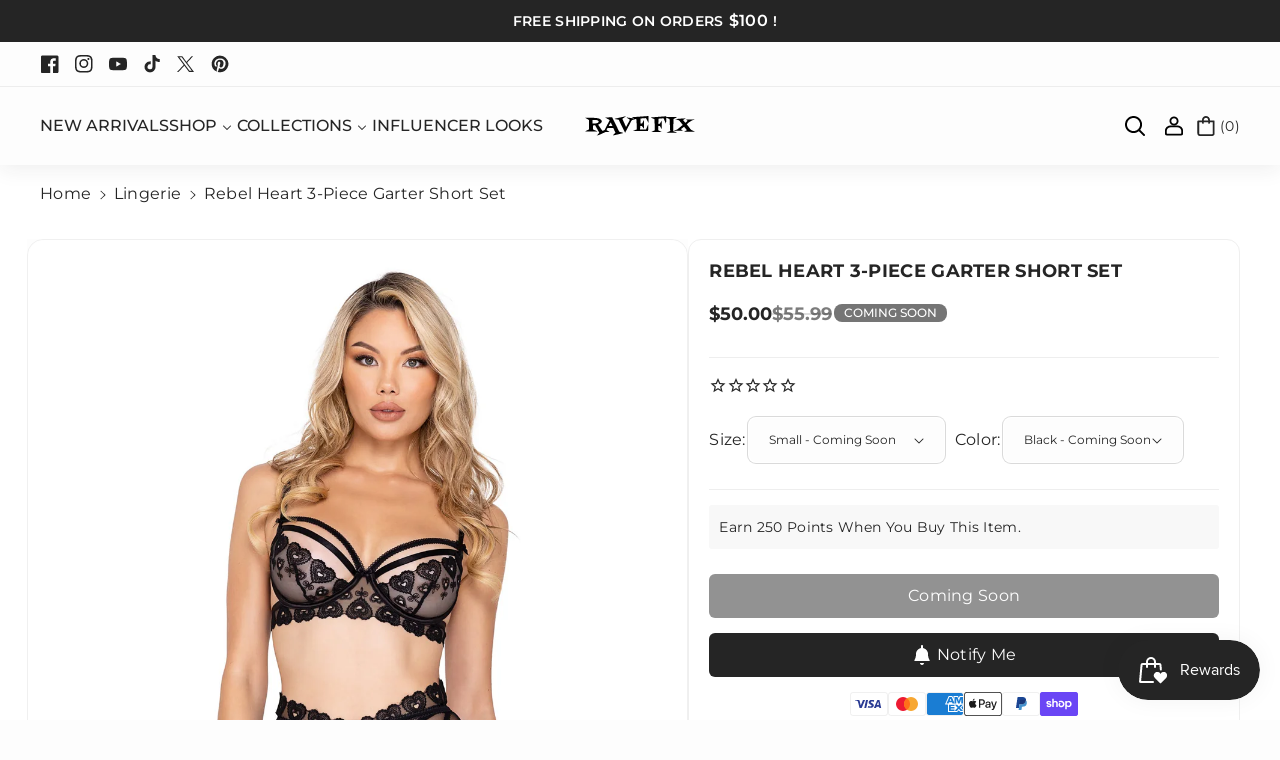

--- FILE ---
content_type: text/css
request_url: https://www.ravefix.com/cdn/shop/t/33/assets/counter.css?v=11997068357440535521738907813
body_size: -181
content:
.wb_product_countdown{display:flex;align-items:center;gap:40px;text-align:center;width:fit-content;flex-wrap:wrap}.wb_product_countdown .time span{display:block}.wb_product_countdown .time span:last-child{font-size:calc(var(--font-body-scale) * 16px)}.wb_product_countdown .time .count{font-size:calc(var(--font-body-scale) * 32px);font-weight:var(--font-heading-weight)}.wb_product_countdown .time{min-width:50px}.drawer__inner .countdown_wrapper{display:flex;flex-direction:column;gap:5px;margin:15px auto;max-width:max-content;padding:8px 15px;background:rgba(var(--color-foreground),.05)}.drawer__inner .wb_product_countdown .time{margin:0 3px}.drawer__inner .wb_product_countdown{gap:3px}.drawer__inner .wb_product_countdown .time span:last-child{font-size:calc(var(--font-body-scale) * 12px)}.drawer__inner .wb_product_countdown .time:after{right:-3px;top:10px;bottom:10px}.drawer__inner .countdown_wrapper .heading{margin-bottom:5px;font-size:calc(var(--font-body-scale) * 16px)}.drawer__inner .wb_product_countdown .time .count{font-size:calc(var(--font-body-scale) * 16px)}@media (min-width: 1200px) and (max-width: 1399px){.wb_product_countdown .time .count{font-size:calc(var(--font-body-scale) * 26px)}}@media (min-width: 768px) and (max-width: 1199px){.wb_product_countdown .time .count{font-size:calc(var(--font-body-scale) * 22px)}.wb_product_countdown .time span:last-child{font-size:calc(var(--font-body-scale) * 14px)}.wb_product_countdown .time{margin:0 10px}.wb_product_countdown .time:after{right:-10px}}@media (min-width: 992px){.drawer__inner .countdown_wrapper{display:none}}@media (min-width: 992px) and (max-width: 1199px){.wb_product_countdown .time{min-width:40px}}@media (max-width: 767px){.wb_product_countdown .time .count{font-size:calc(var(--font-body-scale) * 18px)}.wb_product_countdown .time span:last-child{font-size:calc(var(--font-body-scale) * 12px)}.wb_product_countdown .time{margin:0 8px}.wb_product_countdown .time:after{right:-8px;top:8px;bottom:8px}}@media (max-width: 575px){.wb_product_countdown .time{min-width:30px}.wb_product_countdown{gap:10px}}
/*# sourceMappingURL=/cdn/shop/t/33/assets/counter.css.map?v=11997068357440535521738907813 */


--- FILE ---
content_type: text/css
request_url: https://www.ravefix.com/cdn/shop/t/33/assets/component-menu-drawer.css?v=121072844202178890531738907813
body_size: 756
content:
.header__icon--menu{position:initial}.js menu-drawer>details>summary:before,.js menu-drawer>details[open]:not(.menu-opening)>summary:before{content:"";position:absolute;cursor:default;width:100%;height:calc(100vh - 100%);height:calc(var(--viewport-height, 100vh) - (var(--header-bottom-position, 100%)));top:100%;left:0;background:rgba(var(--color-foreground),.5);opacity:0;visibility:hidden;z-index:2;transition:opacity 0s,visibility 0s}menu-drawer>details[open]>summary:before{visibility:visible;opacity:1;transition:opacity var(--duration-default) ease,visibility var(--duration-default) ease}.menu-drawer{position:absolute;transform:translate(-100%);visibility:hidden;z-index:3;top:100%;padding:0;border-width:0 var(--border-width) 0 0;background-color:rgb(var(--color-background));overflow-x:hidden;border-style:solid;border-color:rgba(var(--color-foreground),.2);left:0;right:0}.sticky-menu-drawer_links button{border:none;background:transparent;height:44px;width:44px;padding:0}.js .menu-drawer{height:calc(100vh - 100%);height:calc(var(--viewport-height, 100vh) - (var(--header-bottom-position, 100%)))}.js details[open]>.menu-drawer,.js details[open]>.menu-drawer__submenu{transition:transform var(--duration-default) ease,visibility var(--duration-default) ease}.no-js details[open]>.menu-drawer,.js details[open].menu-opening>.menu-drawer,details[open].menu-opening>.menu-drawer__submenu{transform:translate(0);visibility:visible}.js .menu-drawer__navigation .submenu-open{visibility:hidden}.menu-drawer__inner-container{position:relative;height:100%}.menu-drawer__navigation-container{display:grid;grid-template-rows:1fr auto;align-content:space-between;overflow-y:auto;height:100%}.menu-drawer__submenu{padding-bottom:10px}.menu-drawer__navigation{padding:0 0 20px}.menu-drawer__inner-submenu{height:100%;overflow-x:hidden;overflow-y:auto}.no-js .menu-drawer__navigation{padding:0}.no-js .menu-drawer__navigation>ul>li{border-bottom:.1rem solid rgba(var(--color-foreground),.04)}.no-js .menu-drawer__submenu ul>li{border-top:.1rem solid rgba(var(--color-foreground),.04)}.js .menu-drawer__menu li{margin-bottom:.2rem}.menu-drawer__menu-item{padding:1.1rem 3.2rem;text-decoration:none;font-weight:var(--font-body-weight)}.no-js .menu-drawer__menu-item{font-size:1.6rem}.no-js .menu-drawer__submenu .menu-drawer__menu-item{padding:1.2rem 5.2rem 1.2rem 6rem}.no-js .menu-drawer__submenu .menu-drawer__submenu .menu-drawer__menu-item{padding-left:9rem}.no-js .menu-drawer__menu-item .icon-caret{right:3rem}.menu-drawer__menu-item>.icon-arrow{position:absolute;right:15px;top:50%;transform:translateY(-50%)}.menu-drawer__menu-item>.icon-arrow path{fill:rgb(var(--color-foreground))}.js .menu-drawer__submenu{position:absolute;top:0;width:100%;bottom:0;left:0;background-color:rgb(var(--color-background));border-left:.1rem solid rgba(var(--color-foreground),.2);z-index:1;transform:translate(100%);visibility:hidden}.js .menu-drawer__submenu .menu-drawer__submenu{overflow-y:auto}.menu-drawer__close-button{padding:1.2rem 2.6rem;text-decoration:none;display:flex;align-items:center;font-size:calc(var(--font-body-scale) * 14px);width:100%;background-color:transparent;font-family:var(--font-body-family);text-transform:var(--body-text-transform);font-style:var(--font-body-style);text-align:left;font-weight:var(--font-body-weight-medium);word-break:break-word}.no-js .menu-drawer__close-button{display:none}.menu-drawer__close-button .icon-arrow path{fill:rgb(var(--color-foreground))}.menu-drawer__close-button .icon-arrow{transform:rotate(180deg);margin-right:1rem}.menu-drawer__utility-links{position:relative}.menu-drawer__account{display:inline-flex;align-items:center;text-decoration:none;font-size:1.4rem;height:44px}.menu-drawer__localization localization-form .disclosure__button span,.disclosure .disclosure__list-wrapper a.link{font-size:calc(var(--font-body-scale) * 14px);display:flex;align-items:center;column-gap:5px;text-align:left;font-weight:var(--font-body-weight)}.menu-drawer__utility-links:has(ul:empty) .menu-drawer__account,.menu-drawer__utility-links:has(.menu-drawer__localization) .menu-drawer__account{margin-bottom:0}.menu-drawer__account .icon-account{height:2rem;width:2rem;margin-right:1rem}.menu-drawer__account:hover .icon-account{transform:scale(1.07)}.menu-drawer .list-social{justify-content:center;gap:1rem}.menu-drawer .list-social:empty{display:none}.menu-drawer .list-social__link{padding:8px}.menu-drawer__navigation .blog_date span,.menu-drawer__navigation .wbmgproduct .price .price-item{font-size:calc(var(--font-body-scale) * 14px)}.menu-drawer__navigation .blog_title a{font-size:calc(var(--font-body-scale) * 15px)}.menu-drawer__utility-links .wbsecmenu ul.list-menu li a{font-weight:var(--font-body-weight)}.wbsecmenu ul.list-menu li a span{word-break:break-word}.menu-drawer__utility-links .wbsecmenu ul{display:inline-grid;margin-bottom:10px;padding:10px 15px}.menu-drawer__utility-links .wbsecmenu ul.list-menu li{border-right:none}.menu-drawer__menu-item,.menu-drawer__close-button{padding:10px 15px}.menu-drawer__navigation .blog_title{margin:0}.menu-drawer__menu .wbmgproduct,.menu-drawer__menu .wbmenugallery{margin-top:15px}.menu-drawer__navigation-container::-webkit-scrollbar,.menu-drawer__inner-submenu::-webkit-scrollbar{width:3px}.menu-drawer__navigation-container::-webkit-scrollbar-thumb,.menu-drawer__inner-submenu::-webkit-scrollbar-thumb{background-color:rgba(var(--color-foreground),.7);border-radius:100px}.menu-drawer__navigation-container::-webkit-scrollbar-track-piece,.menu-drawer__inner-submenu::-webkit-scrollbar-track-piece{margin-top:31px}.menu-drawer summary.menu-drawer__menu-item{padding-right:5.2rem;word-break:break-word}@media screen and (max-width:991px){.menu-drawer__utility-links .wbsecmenu ul.list-menu li a{font-size:calc(var(--font-body-scale) * 14px)}.menu-drawer__inner-container .sticky-menu-drawer_links{box-shadow:0 4px 30px rgba(var(--color-foreground),.07);width:100%;text-align:center;display:flex;justify-content:space-between;padding:0 15px;align-items:center}#menu-drawer{border-top:1px solid rgba(var(--color-foreground),.11)}.js .menu-drawer__menu-item .icon-caret,.no-js .menu-drawer .icon-arrow,.wbsimplemenuxs{display:none}.menu-drawer__menu-item:focus,.menu-drawer__close-button:focus,.menu-drawer__menu-item:hover,.menu-drawer__close-button:hover{color:rgb(var(--color-foreground));background-color:rgba(var(--color-foreground),.04)}.menu-drawer .list-social__link:hover .icon path,.menu-drawer__close-button:hover .icon-arrow path,.menu-drawer__menu-item:hover .icon-arrow path{fill:rgb(var(--color-foreground))}.js .menu-drawer__submenu{border-left:none}}@media screen and (max-width:767px){.menu-drawer__localization.header__localization{column-gap:5px}}@media (min-width: 576px) and (max-width: 991px){.menu-drawer{width:100vw}.menu-drawer__menu-item,.menu-drawer__close-button,.menu-drawer__utility-links .wbsecmenu ul{padding:10px 15px}}
/*# sourceMappingURL=/cdn/shop/t/33/assets/component-menu-drawer.css.map?v=121072844202178890531738907813 */


--- FILE ---
content_type: text/css
request_url: https://www.ravefix.com/cdn/shop/t/33/assets/component-predictive-search.css?v=106580367148757261971738907813
body_size: 1946
content:
.predictive-search__results-groups-wrapper--no-products .predictive-search__result-group:first-child,.predictive-search__result-group:only-child{flex-grow:1}.predictive-search__result-group.searchbar-left{width:40%}.predictive-search__result-group.searchbar-right.wbsrightpart{width:60%;height:500px;overflow-y:auto;padding-right:5px;display:grid;row-gap:20px}.predictive-search__result-group .collection-and-articles{margin-bottom:15px}.predictive-search__result-group.searchbar-right .collection-and-articles{display:grid;row-gap:20px}details-modal details[open] .search-modal__form .search__button{right:unset;top:unset}.search-right-part .collection_list_direction,.blog_col_wrapper.search_collection_direction,.default-serch .collection-list.grid{direction:rtl}.wbmgblgtop .blank__pro_image{border-radius:var(--media-radius)}.predictive-search .search-right-part .blog_col_wrapper.blank__pro_image .card__content{padding:10px}.blog_col_wrapper.blank__pro_image{max-width:fit-content;margin-right:10px;border-radius:var(--border-radius)}.default-serch .collection-list.search_collection_direction{direction:ltr}.predictive-search .tab-content{height:70vh}.predictive-search .tab-content h3{margin-bottom:1rem;margin-top:1rem}.predictive-search .tab-content .card__heading{margin-bottom:.5rem;margin-top:0}.predictive-search .tab-content h3.collection_title_icon{margin-bottom:0}.header--middle-left .predictive-search .tab-content{height:60vh}.search-modal__content button[type=reset]:not(.hidden)~.wbsclose,.template-search__search button[type=reset]:not(.hidden)~.wbsclose,.predictive-search .card__information .wbvariantbadges{display:none}.predictive-search.predictive-search--header{display:none;position:absolute;z-index:3;left:0;right:0;top:100%;margin:0 auto}.wbsearch_inner,.predictive-search,.wbsearch_inner_space{border-radius:0 0 var(--popup-corner-radius) var(--popup-corner-radius);border-width:var(--border-width);border-color:rgba(var(--color-foreground),.01);border-style:solid}.predictive-search--search-template{z-index:2}predictive-search[open] .predictive-search,predictive-search[loading] .predictive-search{display:block}.predictive-search__heading{border-bottom:.1rem solid rgba(var(--color-foreground),.2);margin-bottom:5px;line-height:28px}.predictive-search__result-group.seachbar-left .predictive-search__results-list{padding-bottom:1.5rem}predictive-search .spinner{width:1.5rem;height:1.5rem;line-height:0}predictive-search:not([loading]) .predictive-search__loading-state,.predictive-search__result-group:first-child .predictive-search__pages-wrapper,predictive-search:not([loading]) .predictive-search-status__loading,predictive-search[loading] .predictive-search__search-for-button,predictive-search[loading] .predictive-search__results-groups-wrapper~.predictive-search__loading-state{display:none}predictive-search[loading] .predictive-search__loading-state{display:flex;justify-content:center;padding:1rem}predictive-search[loading] .predictive-search__results-groups-wrapper~.predictive-search__search-for-button{display:initial}.predictive-search__loading-state{background:var(--gradient-background)}button.predictive-search__item.predictive-search__item--term{width:100%;text-align:left;transition:all .3s;margin-bottom:15px}.predictive-search__item-content{grid-area:product-content;display:flex;flex-direction:column;line-height:normal}.predictive-search__item-content--centered{justify-content:center}.predictive-search__item-heading{font-size:calc(var(--font-body-scale) * 14px);text-transform:var(--heading-text-transform);letter-spacing:.1px;margin-bottom:0;font-weight:var(--font-body-weight);word-break:break-word}.predictive-search__item-query-result mark{padding:.15em;background-color:rgb(var(--color-foreground),.09);font-weight:var(--font-body-weight-bold);color:rgb(var(--color-foreground))}.predictive-search__item--term{justify-content:space-between;align-items:center;padding-top:1rem;padding-bottom:1rem;word-break:break-word;line-height:calc(1 + .2 / var(--font-body-scale));background:rgb(var(--color-foreground),.05);padding:10px;border-radius:var(--popup-corner-radius)}.predictive-search .card__heading,.search_blog-wrapper .article-card .card__heading,.search_result-articles .article-card .card__heading{font-size:calc(var(--font-body-scale) * 16px)}.search_result-articles.search__results{margin-top:10px}.predictive-search__item--term .icon-arrow path{fill:rgb(var(--color-foreground))}.predictive-search__item--term .icon-arrow{width:calc(var(--font-heading-scale) * 2.4rem);height:calc(var(--font-heading-scale) * 1.4rem);flex-shrink:0}.predictive-search__image{grid-area:product-image;border:1px solid rgba(var(--color-foreground),.08);border-radius:0}.predictive-search .search-result-text{font-weight:var(--font-body-weight-medium)}.search-modal__form .predictive-search{width:100%}.predictive-search.predictive-search--header .search_default.search-right-part-only,.predictive-search.predictive-search--header.default--search{display:block}.predictive-search.predictive-search--header .search_default ul{list-style:none;overflow:hidden}.default-serch.searchbar-right .flex-direction--row ul.collection-list{row-gap:1px;column-gap:1px}.default-serch.searchbar-right .content-disabled{display:none}.searchbar-right .predictive-search__heading{margin:0 0 11px}.searchbar-right .predictive-search__heading.collection-heading{border-bottom:none;text-transform:var(--heading-text-transform);font-size:calc(var(--font-heading-scale) * 17px);margin-top:0}.seachbar-left a.predictive-search__heading{display:block;padding:5px 0;margin:0 auto 5px}.seachbar-left a.search_subheading{font-size:calc(var(--font-subheading-scale) * 15px);word-break:break-word;text-transform:var(--body-text-transform)}.predictive-search__results-groups-wrapper--no-suggestions{padding:10px;background:var(--gradient-background)}.predictive-search__result-group.searchbar-right .predictive-search__results-list li.grid__item{flex-direction:row}.predictive-search.predictive-search--header .quick-search-inner ul{display:flex;font-weight:var(--font-body-weight);flex-wrap:wrap;list-style:none;padding:0;margin:0;gap:10px}.predictive-search.predictive-search--header .quick-search-inner{display:flex;column-gap:10px;align-items:center}.quick-search-inner a.quick-url{color:rgb(var(--color-foreground));word-break:break-word;border:1px solid rgba(var(--color-foreground),.08);border-radius:var(--buttons-radius);padding:0 10px}.quick-search-inner a.quick-url:hover{color:rgb(var(--color-link-hover))}.quick-search-inner p{color:rgba(var(--color-foreground));font-weight:var(--font-body-weight-medium);font-size:calc(var(--font-body-scale) * 16px);margin:0}.predictive-search__heading.quick-search-tag-info{padding-bottom:15px;padding-top:15px;width:100%}.searchbar-right .article-card__image img{height:150px;width:150px;object-fit:contain}#predictive-search-results-groups-wrapper{display:flex;width:100%;justify-content:space-between;gap:10px}.predictive-search.predictive-search--header .search_default .search-default_data:only-child,.predictive-search li.product__col_wrapper,.predictive-search li.blog_col_wrapper{width:100%}.predictive-search__result-group.seachbar-left:last-child{margin-right:0}.predictive-search .wbsearch_inner_space{padding:15px}.predictive-search .heading-wrapper{display:flex;justify-content:space-between;align-items:center;gap:10px;margin-bottom:10px;padding-right:10px}.predictive-search .default-heading-link{font-size:calc(var(--font-body-scale) * 12px);text-decoration:underline}#predictive-search-results-groups-wrapper .search_result-collections .card__content{text-align:center;padding-bottom:0}.predictive-search .card .card__badge{padding:10px}.predictive-search__result-group:only-child,#predictive-search-results-groups-wrapper .collection-and-articles:only-child{width:100%;display:block}#predictive-search-results-groups-wrapper .search_result-products:only-child ul.predictive-search__results-list,#predictive-search-results-groups-wrapper .collection-and-articles:only-child .search_result-articles:only-child ul.predictive-search__results-list,.predictive-search.predictive-search--header .search_default .search-default_data:only-child ul.contains-card--product{flex-direction:row}.predictive-search .blog__posts .card-wrapper .card.article-card{gap:0}.predictive-search .card__heading,.predictive-search .article-card .card__heading{margin:0}.predictive-search.predictive-search--header .search_default .search-default_data:only-child .heading-wrapper{margin-bottom:2rem}.predictive-search .product-card-wrapper .product__vendor{margin-top:0;padding-bottom:5px}.wbsrightpart .predictive-search__results-list .grid__item{width:calc(50% - var(--grid-desktop-horizontal-spacing) * 1 / 2);max-width:calc(50% - var(--grid-desktop-horizontal-spacing) * 1 / 2)}.predictive-search__results-list.grid{row-gap:8px}.header__search .field__button.reset__button:hover{color:rgb(var(--color-button-hover-text))}.search-left-part::-webkit-scrollbar,.search-right-part::-webkit-scrollbar{height:.4rem;width:.2rem;display:initial}.search-left-part::-webkit-scrollbar-track,.search-right-part::-webkit-scrollbar-track{background:rgba(var(--color-foreground),.1);border-radius:.4rem}.search-left-part::-webkit-scrollbar-thumb,.search-right-part::-webkit-scrollbar-thumb{background-color:rgba(var(--color-foreground),.5)}.search-center-part{margin-bottom:20px}.blog_col_wrapper .card__inner{width:130px}.predictive-search .search-left-part .product-card-wrapper .card--standard .card__content,.default--search .search-left-part .product-card-wrapper .card--standard .card__content{padding:10px 0 0}.predictive-search .search-right-part .collection-list-wrapper .card__content,.default--search .search-right-part .collection-list-wrapper .card__content,.predictive-search .search-right-part .card__content,.default--search .search-right-part .card__content{padding:0 10px}.predictive-search .collection-list__item .card__heading{text-align:left}.predictive-search .search-suggestions{margin-top:10px}.predictive-search .predictive-search{padding-top:0}.search-left-part,.search-right-part{padding:0 0 20px}.search-right-part .article-card-wrapper .card__information p{margin-bottom:.5rem}.header.header--middle-left .search__button svg,.header.header--top-left .search__button svg{fill:rgb(var(--color-foreground))}.header.header--middle-left .search__button,.header.header--top-left .search__button{background:transparent}.header--top-left .field__input:focus{box-shadow:none}.predictive-search__item.link--text:hover .icon-arrow path{fill:rgb(var(--color-link-hover))}.predictive-search .collection-list-wrapper .card__heading{font-size:calc(var(--font-body-scale) * 16px)}.predictive-search:not(.default--search) #predictive-search-results{overflow-y:auto;overflow-x:hidden}#predictive-search-results-groups-wrapper .card__badge .badge{width:max-content;position:unset}#predictive-search-results-groups-wrapper .card__badge .wbvariantbadges{display:flex;flex-direction:column;gap:5px}@media (min-width: 992px){.psearch-hidden header.header--middle-left:before{content:"";position:absolute;left:0;right:0;top:0;bottom:0;background:rgba(var(--black-color),.5);filter:unset;z-index:9}.psearch-hidden header.header--middle-left:before{height:100vh}details-modal details>.search-modal{visibility:hidden;position:fixed;z-index:1000;right:0;left:0;top:calc(var(--header-height) + var(--announce-height));bottom:auto;height:auto;display:flex;justify-content:flex-end;background-color:transparent}details-modal details[open]>.search-modal{visibility:visible;animation:animateMenuOpenSearch var(--duration-default) ease}details-modal details .modal__content .search-modal__content{width:90vw;height:auto;padding:15px;background-color:rgb(var(--color-background));background:var(--gradient-background);position:relative;z-index:2;margin:0;border-radius:var(--popup-corner-radius)}details-modal details[open] .predictive-search.predictive-search--header{padding:0}@keyframes animateMenuOpenSearch{0%{opacity:0;transform:translate(100%)}to{opacity:1;transform:translate(0)}}}@media (max-width: 991px){.header--top-left details-modal details[open] .predictive-search.predictive-search--header{padding:0}.predictive-search .card .card__badge{padding:5px}}@media (min-width: 576px) and (max-width: 991px){.wbsrightpart .predictive-search__results-list .grid__item{width:calc(33.33% - var(--grid-mobile-horizontal-spacing) * 2 / 3);max-width:calc(33.33% - var(--grid-mobile-horizontal-spacing) * 2 / 3)}}@media (min-width: 768px) and (max-width: 991px){.search_modal_tab .tab-content .search-default_data,.predictive-search__result-group.searchbar-right.wbsrightpart{height:300px;padding-right:5px}}@media screen and (max-width: 767px){.search-right-part{padding-top:20px}.search_modal_tab .tab-content .search-default_data,.predictive-search__result-group.searchbar-right.wbsrightpart{height:auto;padding:0;overflow:unset}.predictive-search .wbsearch_inner{height:600px;overflow-y:auto}.predictive-search__result-group.searchbar-right.wbsrightpart{height:auto;padding:0}.predictive-search__result-group.searchbar-left,.predictive-search__result-group.searchbar-right.wbsrightpart{width:100%}.predictive-search__result-group .article-card-wrapper .card__information p{margin-bottom:3px;font-size:calc(var(--font-body-scale) * 12px)}.predictive-search.predictive-search--header .quick-search-inner{flex-direction:column;align-items:flex-start}.quick-search-inner p{font-size:calc(var(--font-body-scale) * 14px);margin-bottom:10px}.predictive-search.predictive-search--header .quick-search-inner ul{gap:4px}.quick-search-inner a.quick-url{padding:0 6px}#predictive-search-results-groups-wrapper{flex-direction:column}.wbsrightpart{margin-bottom:15px;order:1}}@media screen and (min-width: 768px){.search-left-part ul,.search-right-part ul{padding-right:10px}.predictive-search .tab-content{display:flex;gap:20px}.predictive-search .tab-content,.header--middle-left .predictive-search .tab-content{overflow:auto}.search-left-part{width:70%;overflow-y:auto;overflow-x:hidden}.search-right-part{width:30%;overflow-y:auto;overflow-x:hidden}.search-left-part:only-child,.search-right-part:only-child{width:100%}}@media (max-width: 575px){.predictive-search__result-group.search-center-part .grid__item,.wbsrightpart .predictive-search__results-list .grid__item{width:calc(50% - var(--grid-mobile-horizontal-spacing) * 1 / 2);max-width:calc(50% - var(--grid-mobile-horizontal-spacing) / 2)}}
/*# sourceMappingURL=/cdn/shop/t/33/assets/component-predictive-search.css.map?v=106580367148757261971738907813 */


--- FILE ---
content_type: text/css
request_url: https://www.ravefix.com/cdn/shop/t/33/assets/boost-sd-custom.css?v=1768912318579
body_size: -802
content:
/*# sourceMappingURL=/cdn/shop/t/33/assets/boost-sd-custom.css.map?v=1768912318579 */


--- FILE ---
content_type: text/javascript
request_url: https://www.ravefix.com/cdn/shop/t/33/assets/boost-sd-custom.js?v=1768912318579
body_size: -462
content:
//# sourceMappingURL=/cdn/shop/t/33/assets/boost-sd-custom.js.map?v=1768912318579


--- FILE ---
content_type: text/plain; charset=utf-8
request_url: https://accessories.w3apps.co/api/accessories?callback=jQuery36102371328859576185_1768912320909&product_id=6977638531137&shop_name=ravefix&_=1768912320910
body_size: 1156
content:
jQuery36102371328859576185_1768912320909({"accessories":[],"add_accessories_text":"Complete The Look","loading_text":"Loading...","info_text":"","unavailable_text":"Unavailable","open_new_window":false,"image_size":"small","group_variant_options":false,"money_format":"${{amount}}","currency":"USD","add_quantity":false,"radio_buttons":false,"show_description":false,"full_description":false,"disable_quick_view":true,"add_to_cart_text":"Add To Cart","quantity_text":"Quantity","quick_view_text":"Quick View","quick_view_button_background_color":null,"quick_view_button_font_color":null,"quick_view_title_color":null,"read_more_text":"Read More","quick_view_adding_text":"Adding...","quick_view_added_text":"Added","CustomCSS":"#w3-product-accessories {\n    margin-top: 10px;\n    margin-bottom: 5px;\n    width: 100%;\n    overflow: hidden;\n    border: 1px solid #2525;\n    border-radius: 7px;\n  padding: 4%;\n}\n@media only screen and (min-width: 768px) {\n    h3, .h3 {\n        font-size: calc(var(--font-heading-scale)* 1.5 rem);\n        font-weight: 800;\n    }\n}\nh3, .h3 {\n    font-size: calc(var(--font-heading-scale)* 1.5rem);\n    font-weight: 800;\n}","HideImages":false,"DisableTitleLink":false,"HideComparePrice":false})